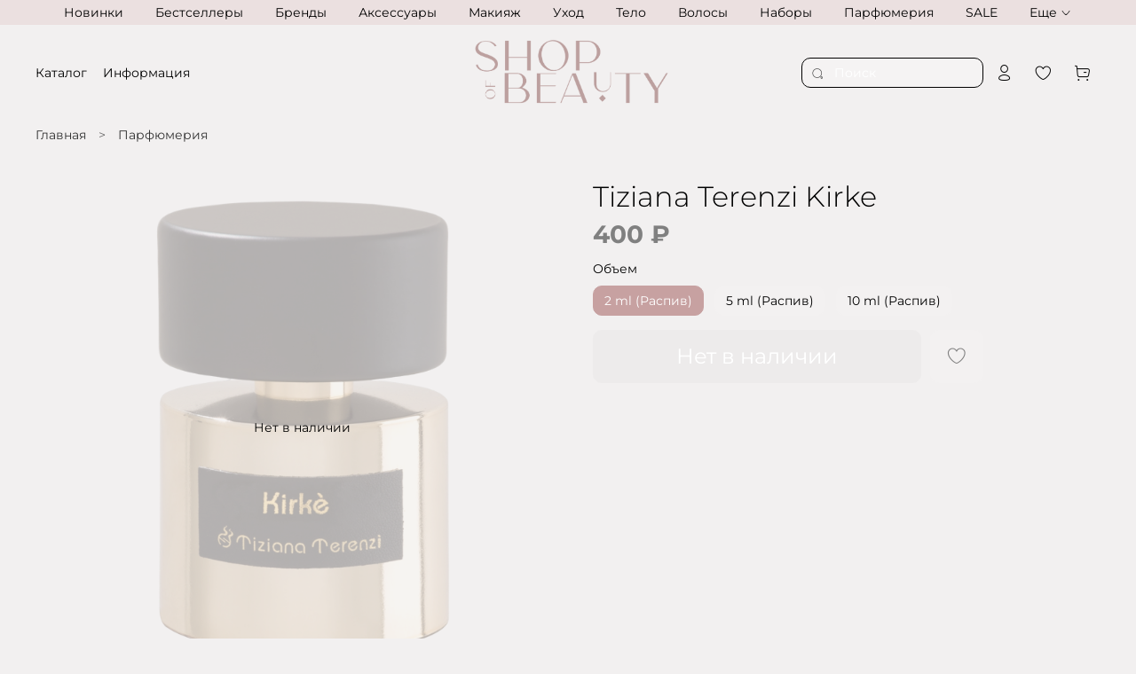

--- FILE ---
content_type: image/svg+xml
request_url: https://static.insales-cdn.com/fallback_files/1/1696/1696/original/vk.svg
body_size: 716
content:
<svg width="25" height="14" viewBox="0 0 25 14" fill="none" xmlns="http://www.w3.org/2000/svg">
<path fill-rule="evenodd" clip-rule="evenodd" d="M19.5221 14.0002C19.4851 14.0002 19.4481 14.0002 19.4101 14.0002C18.1991 13.7972 17.3751 12.9262 16.6711 12.1172C16.2741 11.6622 15.6641 10.6312 14.9381 10.7482C13.9071 10.9202 14.4171 12.7172 13.9881 13.4862C13.6391 14.1092 12.1571 13.9962 11.1351 13.8842C7.90912 13.5362 6.26112 11.7802 4.81612 9.89416C3.27212 7.87816 2.07012 5.76916 0.958117 3.45316C0.599117 2.70316 0.120117 1.87316 0.120117 0.945156C0.642117 0.509156 1.49512 0.659156 2.35612 0.659156C3.08612 0.659156 4.22612 0.496156 4.76012 0.773156C5.07712 0.937156 5.39812 1.81116 5.65512 2.37016C6.24312 3.65016 6.78512 4.57016 7.50012 5.61916C7.81012 6.07416 8.28512 6.93016 8.84212 6.81616C9.38312 6.70516 9.43412 5.34716 9.45812 4.47816C9.48412 3.49216 9.45612 2.26616 9.17812 1.74116C8.91512 1.24716 8.43412 1.23816 7.94812 0.944156C8.35312 0.113156 9.46312 0.0311563 10.8001 0.0311563C11.9251 0.0311563 13.4931 -0.0968437 13.9321 0.658156C14.3781 1.42616 14.0731 2.81216 14.0441 3.85116C14.0121 5.01916 13.8141 6.22216 14.6031 6.75716C15.2101 6.69116 15.5381 6.08916 15.8891 5.61816C16.6601 4.58716 17.1381 3.69616 17.7351 2.36816C17.9801 1.82316 18.2431 0.886156 18.6861 0.715156C19.3611 0.454156 20.4371 0.657156 21.4251 0.657156C22.2351 0.657156 23.6821 0.429156 23.9421 0.999156C24.1581 1.47216 23.5221 2.66716 23.3271 2.99416C22.5781 4.24616 21.8441 5.04316 21.0341 6.13116C20.7121 6.56516 20.0451 7.26016 20.0841 7.95316C20.1141 8.48216 20.6331 8.88716 21.0341 9.26516C21.9031 10.0872 22.5121 10.6872 23.2161 11.6032C23.4811 11.9492 24.0531 12.6952 23.9981 13.1422C23.8261 14.5372 20.6071 13.6642 19.5221 14.0002Z" fill="#333333"/>
</svg>
